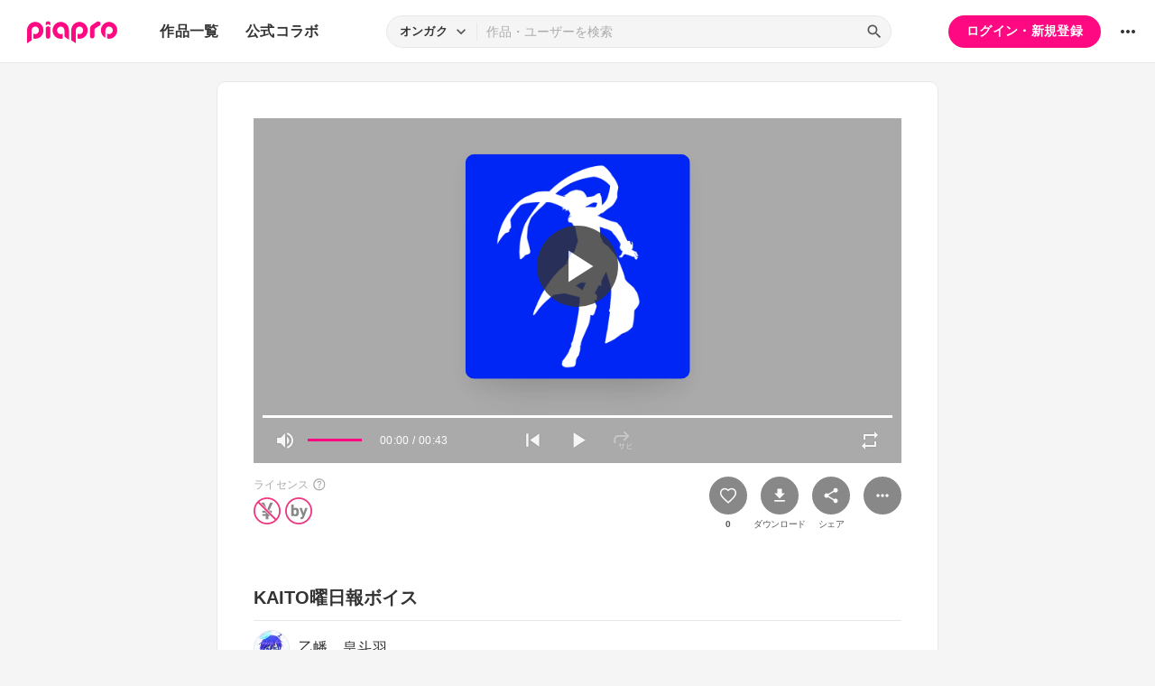

--- FILE ---
content_type: text/html; charset=UTF-8
request_url: https://piapro.jp/t/vDAI
body_size: 51010
content:
<!DOCTYPE html>
<html lang="ja">
<head>
    <!-- locale=ja / lang=ja -->
    <meta name="viewport" content="width=device-width,initial-scale=1">
    <meta charset="utf-8">
    <meta name="description" content="piapro(ピアプロ)は、聞いて！見て！使って！認めて！を実現するCGM型コンテンツ投稿サイトです。">
    <meta name="format-detection" content="telephone=no">

    <title>オンガク「KAITO曜日報ボイス」</title>
                                                                                <meta property="og:type" content="article">
    <meta property="og:title" content="[piaproオンガク]KAITO曜日報ボイス">
    <meta property="og:description" content="「今日は、○曜日。今日は、○曜日です」
を月火水木金土日の計７通り喋ります。KAITO V3(Straight)使用。...">
    <meta property="og:site_name" content="piapro">
    <meta property="og:locale" content="ja_JP">
    <meta property="og:url" content="https://piapro.jp/t/vDAI" />
    <meta property="og:image" content="https://res.piapro.jp/r/images/card/250/kaito.png?20260120">
    <meta name="twitter:card" content="summary">
    <meta name="twitter:creator" content="@piapro">
    <meta name="twitter:site" content="@piapro">
    <meta name="twitter:title" content="[piaproオンガク]KAITO曜日報ボイス">
    <meta name="twitter:description" content="「今日は、○曜日。今日は、○曜日です」
を月火水木金土日の計７通り喋ります。KAITO V3(Straight)使用。...">
    <meta name="twitter:image" content="https://res.piapro.jp/r/images/card/250/kaito.png?20260120">

            <link href="https://fonts.googleapis.com/icon?family=Material+Icons" rel="stylesheet">

        <link rel="stylesheet" type="text/css" href="/r/css/reset.css?20260120">
    <link rel="stylesheet" href="https://cdnjs.cloudflare.com/ajax/libs/lity/2.4.1/lity.min.css" integrity="sha512-UiVP2uTd2EwFRqPM4IzVXuSFAzw+Vo84jxICHVbOA1VZFUyr4a6giD9O3uvGPFIuB2p3iTnfDVLnkdY7D/SJJQ==" crossorigin="anonymous" referrerpolicy="no-referrer">
    <link rel="stylesheet" type="text/css" href="//cdn.jsdelivr.net/npm/slick-carousel@1.8.1/slick/slick.css">
    <link rel="stylesheet" type="text/css" href="/r/css/style.css?20260120">
    
        <script type="text/javascript">
        window.dataLayer = window.dataLayer || [];
    dataLayer.push({
        'isLogin': 'NO_LOGIN'
    });
</script>
<script>(function(w,d,s,l,i){w[l]=w[l]||[];w[l].push({'gtm.start': new Date().getTime(),event:'gtm.js'});var f=d.getElementsByTagName(s)[0], j=d.createElement(s),dl=l!='dataLayer'?'&l='+l:'';j.async=true;j.src= 'https://www.googletagmanager.com/gtm.js?id='+i+dl;f.parentNode.insertBefore(j,f);})(window,document,'script','dataLayer','GTM-PZ4FKBK');</script>     <script src="https://code.jquery.com/jquery-3.5.1.min.js"></script>
    <script src="/r/js/css_browser_selector.js?20260120"></script>
    <script src="https://cdnjs.cloudflare.com/ajax/libs/lity/2.4.1/lity.min.js" integrity="sha512-UU0D/t+4/SgJpOeBYkY+lG16MaNF8aqmermRIz8dlmQhOlBnw6iQrnt4Ijty513WB3w+q4JO75IX03lDj6qQNA==" crossorigin="anonymous" referrerpolicy="no-referrer"></script>
    <script src="//cdn.jsdelivr.net/npm/slick-carousel@1.8.1/slick/slick.min.js"></script>
    <script src="/r/js/function.js?20260120"></script>
    <script src="/r/js/piapro.js?20260120"></script>

    <link rel="icon" href="/r/images/header/favicon.ico">
    <link rel="apple-touch-icon" type="image/png" href="/r/images/header/apple-touch-icon-180x180.png">
    <link rel="icon" type="image/png" href="/r/images/header/icon-192x192.png">

            <link rel="canonical" href="https://piapro.jp/t/vDAI">
</head>
<body>
        <noscript><iframe src="https://www.googletagmanager.com/ns.html?id=GTM-PZ4FKBK" height="0" width="0" style="display:none;visibility:hidden"></iframe></noscript>
    <div id="wrapper">
        <header class="header">
    <div class="header_inner">
        <div class="header_cont">
                        <div class="header_main_menu_wrapper">
                <div class="header_main_menu_btn header_btn">
                    <a href="#header_main_menu" data-lity="data-lity"><span class="icon_menu"></span></a>
                </div>

                <div id="header_main_menu" class="header_main_menu lity-hide" data-lity-close>
                    <div class="header_main_menu_cont">
                        <div class="header_main_menu_top">
                            <p class="header_logo"><a href="/"><img src="/r/images/logo_piapro.svg" alt="piapro"></a></p>
                            <div class="modal_box_close" data-lity-close=""><span class="icon_close"></span></div>
                        </div>
                        <div class="header_main_menu_list_wrap">
                            <p class="header_main_menu_list_heading">作品一覧</p>
                            <ul class="header_main_menu_list">
                                <li><a href="/music/">オンガク</a></li>
                                <li><a href="/illust/">イラスト</a></li>
                                <li><a href="/text/">テキスト</a></li>
                                <li><a href="/3dm/">3Dモデル</a></li>
                            </ul>
                            <hr>
                            <ul class="header_main_menu_list">
                                <li><a href="/official_collabo/">公式コラボ</a></li>
                            </ul>
                                                    <hr>
                            <p class="header_main_menu_list_heading">その他</p>
                            <ul class="header_main_menu_list">
                                <li><a href="/help/">ヘルプ</a></li>
                                <li><a href="/faq/">よくある質問</a></li>
                                <li><a href="/intro/">ピアプロとは</a></li>
                                <li><a href="/license/character_guideline">キャラクター利用のガイドライン</a></li>
                                <li><a href="/characters/">投稿可能なキャラクター</a></li>
                                <li><a href="/about_us/">ABOUT US</a></li>
                            </ul>
                        </div>
                    </div>
                </div>
            </div>

                        <p class="header_logo"><a href="/"><img src="/r/images/logo_piapro.svg" alt="piapro"></a></p>
                        <div class="header_globalnav">
                <nav>
                    <ul class="header_globalnav_list">
                        <li class="">
                            <a href="/music/">作品一覧</a>
                            <ul class="header_globalnav_list_sub">
                                <li><a href="/music/">オンガク</a></li>
                                <li><a href="/illust/">イラスト</a></li>
                                <li><a href="/text/">テキスト</a></li>
                                <li><a href="/3dm/">3Dモデル</a></li>
                            </ul>
                        </li>
                        <li><a href="/official_collabo/">公式コラボ</a></li>
                    </ul>
                </nav>
            </div>
            <div id="header_search_wrapper" class="header_search_wrapper">
                <div class="header_search">
                    <form action="/search/header/" method="get" id="_from_search">
                                                                                                                                                    
                                                                                                                                                                        <input type="hidden" name="searchedView" value="audio" id="_header_search_view" />
                        <div class="header_search_inner">
                                                        <div class="header_search_select custom_select">
                                <div class="custom_select_trigger">
                                    <p>オンガク</p>
                                    <span class="icon_expand_more"></span>
                                </div>
                                <ul class="custom_select_option_list" id="_header_search_select_view">
                                    <li class="custom_select_option option_selected" data-value="audio">オンガク</li>
                                    <li class="custom_select_option " data-value="image">イラスト</li>
                                    <li class="custom_select_option " data-value="text">テキスト</li>
                                    <li class="custom_select_option " data-value="3dm">3Dモデル</li>
                                    <li class="custom_select_option " data-value="tag">タグ</li>
                                    <li class="custom_select_option " data-value="user">ユーザー</li>
                                    <li class="custom_select_option " data-value="tool">ツール</li>
                                </ul>
                            </div>

                            <div class="header_search_input_area">
                                <input type="text" name="kw" value="" placeholder="作品・ユーザーを検索">
                                <div class="header_search_btn">
                                    <button class="icon_search" type="submit" form="_from_search"></button>
                                </div>
                            </div>
                        </div>
                    </form>
                </div>
                                <div class="header_search_popup_btn">
                    <div class="header_btn custom_toggle_btn" toggle-target="#header_search_wrapper"><span class="icon_search"></span><span class="icon_close"></span></div>
                </div>
            </div>

                            <div class="header_login">
                <div class="header_login_btn"><a href="/login/">ログイン・新規登録</a></div>
            </div>
        
                                <div class="header_other">
                <div class="custom_popup_menu">
                    <div class="header_btn custom_popup_menu_btn"><span class="icon_more_horiz"></span></div>
                    <div class="header_other_menu custom_popup_menu_content">
                        <ul class="header_other_menu_list custom_popup_menu_list">
                            <li><a href="/help/">ヘルプ</a></li>
                            <li><a href="/intro/">ピアプロとは</a></li>
                            <li><a href="/characters/">投稿可能なキャラクター</a></li>
                            <li><a href="/license/character_guideline">キャラクター利用のガイドライン</a></li>
                            <li><a href="/faq/">よくある質問</a></li>
                            <li><a href="/about_us/">ABOUT US</a></li>
                        </ul>
                    </div>
                </div>
            </div>
        </div>
    </div>
</header>
            
                                                                                                        
                                                                                <div class="main page_contents">
    <div class="page_contents_inner">
        <section class="contents_box contents_music">
            <div class="contents_box_main">
                <div class="section_inner">
                    <div class="contents_box_main_inner">
                                                                                                                                                <div class="contents_music_cont">
                            <div id="music_player">
                                <div class="contents_music_main">
                                    <div class="contents_music_main_jackets custom_toggle_btn" toggle-class="player-focus">
                                        <div class="contents_music_main_jackets_inner"><img src="/r/images/card/600/kaito.png?20260120" alt="ジャケット画像"></div>
                                                                                <div class="contents_music_main_jackets_play custom_toggle_btn" toggle-target="#music_player" toggle-class="player-play">
                                            <div class="contents_music_main_jackets_play_circle"><span class="icon_play"></span><span class="icon_pause"></span></div>
                                        </div>
                                                                            </div>
                                                                    </div>

                                                                                                                        <script src="/r/js/amplitude.min.js?20260120"></script>
                                                                <script type="application/javascript">
                                    $(function() {
                                        Amplitude.init({
                                            songs: [
                                                {
                                                    "url": "https://cdn.piapro.jp/mp3_a/b6/b65pg6ll87memvi8_20220731204310_audition.mp3",
                                                }
                                            ],
                                            volume: 100,
                                            callbacks: {
                                                timeupdate: function () {
                                                    setPlayerTime(Math.round(Amplitude.getSongPlayedSeconds()));
                                                    setBarPosition("player", (Amplitude.getSongPlayedPercentage() / 100));
                                                },
                                                ended: function () {
                                                    setPlayerTime(0);
                                                    setBarPosition("player", 0.0);
                                                    if (!Amplitude.getRepeat()) {
                                                        $("#music_player").removeClass("player-play");
                                                    }
                                                }
                                            }
                                        });

                                                                                $('#progress_wrapper').on("mouseup", function(event){
                                                                                        let clickX = event.pageX ;
                                            let clientRect = this.getBoundingClientRect() ;
                                            let positionX = clientRect.left + window.scrollX ;
                                            let width = clientRect.width
                                            let x = clickX - positionX;
                                            let percent = 0.0;
                                            if (x > 0) {
                                                percent = Math.round((x / width)*100)/100;
                                            }
                                                                                        setBarPosition("player", percent);
                                            Amplitude.skipTo(Amplitude.getSongDuration() * percent, 0);
                                                                                        $("#music_player").addClass("player-play");
                                            return false;
                                        });

                                                                                $("#volume_bar_wrapper").on("mouseup", function(event){
                                                                                        let clickX = event.pageX ;
                                            let clientRect = this.getBoundingClientRect() ;
                                            let positionX = clientRect.left + window.scrollX ;
                                            let width = clientRect.width
                                            let x = clickX - positionX;
                                            let percent = 0.0;
                                            if (x > 0) {
                                                percent = Math.round((x / width)*100)/100;
                                            }
                                                                                        setBarPosition("volume", percent);
                                            Amplitude.setVolume(percent*100);
                                            return false;
                                        });

                                                                                $('.contents_music_main_jackets_play').on("click", function(){
                                            if(Amplitude.getPlayerState() === 'playing') {
                                                Amplitude.pause();
                                            } else {
                                                Amplitude.play();
                                            }
                                        });

                                                                                $("button.music_controls_play").on("click", function (){
                                            if(Amplitude.getPlayerState() === 'playing') {
                                                Amplitude.pause();
                                            } else {
                                                Amplitude.play();
                                            }
                                        });

                                                                                $("button.music_controls_volume").on("click", function (){
                                            if ($("#music_player").hasClass("player-mute")) {
                                                Amplitude.setVolume(0);
                                            } else {
                                                Amplitude.setVolume(50);
                                            }
                                        });

                                                                                $("button.music_controls_repeat").on("click", function (){
                                            if ($("#music_player").hasClass("player-repeat")) {
                                                Amplitude.setRepeat(true);
                                            } else {
                                                Amplitude.setRepeat(false);
                                            }
                                        });

                                                                                $("button.music_controls_skip_previous").on("click", function (){
                                            Amplitude.skipTo(0, 0);
                                                                                        if (!Amplitude.getPlayerState() !== 'playing') {
                                                Amplitude.play();
                                            }
                                                                                        $("#music_player").addClass("player-play");
                                        });

                                                                                
                                                                                function setBarPosition(target, percent)
                                        {
                                            if (target === "player") {
                                                $(".music_progress_bar_color").css('transform', "scaleX("+percent+")");
                                            }
                                            if (target === "volume") {
                                                $(".music_controls_volume_bar_color").css('transform', "scaleX("+percent+")");
                                            }
                                        }
                                                                                function setPlayerTime(currentSec)
                                        {
                                            let min = 0;
                                            let sec = 0;
                                            if (currentSec >= 60) {
                                                min = Math.floor(currentSec / 60)
                                                sec = currentSec - (min * 60);
                                            } else {
                                                sec = currentSec;
                                            }
                                            let timeString = "";
                                            if (min < 10) {
                                                timeString = "0"+min+":";
                                            } else {
                                                timeString = min+":";
                                            }
                                            if (sec < 10) {
                                                timeString = timeString + "0"+sec;
                                            } else {
                                                timeString = timeString + sec;
                                            }
                                            $("#player_time").text(timeString);
                                        }
                                    });
                                </script>
                                <div class="contents_music_bottom">
                                                                        <div class="music_progress_bar_wrapper" id="progress_wrapper">
                                        <div class="music_progress_bar">
                                                                                        <div class="music_progress_bar_color" style="transform: scaleX(0.0);"></div>
                                        </div>
                                    </div>
                                                                        <div class="music_controls">
                                        <div class="music_controls_left">
                                            <div class="music_controls_volume_wrapper">
                                                <button class="music_controls_volume custom_toggle_btn" toggle-target="#music_player" toggle-class="player-mute">
                                                    <span class="icon_volume"></span>
                                                    <span class="icon_volume_off"></span>
                                                </button>
                                                <div class="music_controls_volume_bar_wrapper" id="volume_bar_wrapper">
                                                    <div class="music_controls_volume_bar">
                                                                                                                <div class="music_controls_volume_bar_color" style="transform: scaleX(1.0);"></div>
                                                    </div>
                                                </div>
                                            </div>
                                            <div class="music_controls_time">
                                                <p><span id="player_time">00:00</span> / 00:43</p>
                                            </div>
                                        </div>
                                        <div class="music_controls_center">
                                            <button class="music_controls_skip_previous"><span class="icon_skip_previous"></span></button>
                                            <button class="music_controls_play custom_toggle_btn" toggle-target="#music_player" toggle-class="player-play">
                                                <span class="icon_play"></span>
                                                <span class="icon_pause"></span>
                                            </button>
                                            <button class="music_controls_sabi none"><span class="icon_sabi"></span></button>
                                        </div>
                                        <div class="music_controls_right">
                                                                                        <button class="music_controls_repeat custom_toggle_btn" toggle-target="#music_player" toggle-class="player-repeat"><span class="icon_repeat"></span></button>
                                        </div>
                                    </div>
                                </div>
                                                            </div>
                        </div>
                    
                        <div class="contents_box_cont_attached">
                            <div class="contents_license">
                                                                                    <p class="contents_license_label">ライセンス<a class="help_link" href="/license/pc/icon" target="_blank"><span class="icon_help"></span></a></p>
                                <ul class="contents_license_list">
                                    <li><img src="/r/images/icons/pcl_icon_non-profit.svg?20260120" alt="非営利目的に限ります"></li>                                                                        <li><img src="/r/images/icons/pcl_icon_by.svg?20260120" alt="作者の氏名を表示して下さい"></li>                                                                    </ul>
                                                                                </div>
                            <div class="contents_btnarea">
                                <ul class="contents_btn_list">
                                                                                                        <li class="contents_btn_list_favorite">
                                        <a class="contents_btn prompt_login_link" href="#modal_prompt_login" data-no_login="作品のブックマーク" data-lity="data-lity"><span class="icon_favorite"></span></a>
                                        <p class="contents_btn_txt">0</p>                                    </li>
                                    <li class="contents_btn_list_download">
                                        <a class="contents_btn prompt_login_link" href="#modal_prompt_login" data-no_login="作品のダウンロード" data-lity="data-lity"><span class="icon_download"></span></a>
                                        <p class="contents_btn_txt">ダウンロード</p>
                                    </li>
                                                                    <li class="contents_btn_list_share">
                                        <a href="#contents_modal_share" data-lity="data-lity"><div class="contents_btn"><span class="icon_share"></span></div></a>
                                        <p class="contents_btn_txt">シェア</p>
                                    </li>
                                    <li class="contents_btn_list_more">
                                        <div class="custom_popup_menu">
                                            <div class="contents_btn custom_popup_menu_btn"><span class="icon_more_horiz"></span></div>
                                            <div class="custom_popup_menu_content">
                                                <ul class="custom_popup_menu_list">
                                                    <li><a href="/content/tree_list/b65pg6ll87memvi8/1">創作ツリーの表示</a></li>
                                                                                                    <li><a class="prompt_login_link" href="#modal_prompt_login" data-no_login="この作品を報告する" data-lity="data-lity">この作品を報告する</a></li>
                                                                                                </ul>
                                            </div>
                                        </div>
                                    </li>
                                </ul>
                            </div>
                        </div>
                    </div>
                </div>
            </div>

                        <div class="center_googleads">
        <div class="pc tb">
        <!--  ad tags Size: 468x60 ZoneId:1558314-->
        <script type="text/javascript" src="https://js.gsspcln.jp/t/558/314/a1558314.js"></script>
    </div>
    <div class="sp">
        <!--  ad tags Size: 320x50 ZoneId:1558315-->
        <script type="text/javascript" src="https://js.gsspcln.jp/t/558/315/a1558315.js"></script>
    </div>
    </div>

            <div class="contents_box_sub">
                <div class="section_inner">
                    <div class="contents_box_detail_area">
                        <div class="contents_box_detail">
                                                    <h1 class="contents_title">KAITO曜日報ボイス</h1>

                            <div class="contents_creator">
                                <a href="/otoha_3939">
                                    <p class="contents_creator_userimg userimg"><img src="//cdn.piapro.jp/icon_u/611/752611_20230618143442_0072.jpg" alt="乙幡　皇斗羽"></p>
                                    <p class="contents_creator_txt">乙幡　皇斗羽</p>
                                </a>
                            </div>
                                                    <div class="contents_box_omit_area custom_toggle_btn" toggle-target=".contents_box_omit_area" toggle-add-only>
                                <div class="contents_description">
                                    <p>「今日は、○曜日。今日は、○曜日です」<br />
を月火水木金土日の計７通り喋ります。KAITO V3(Straight)使用。</p>
                                </div>
                                                                <div class="omit_btn custom_toggle_btn" toggle-target=".contents_box_omit_area">
                                    <span id="contents_box_omit_area_text" data-text-more="もっと見る" data-text-close="一部を表示">もっと見る</span>
                                </div>
                            </div>
                        
                            <ul class="contents_taglist">
                                                                                    <li class="tag tag_s"><a href="/content_tag/audio/%EF%BC%AB%EF%BC%A1%EF%BC%A9%EF%BC%B4%EF%BC%AF/1">#ＫＡＩＴＯ</a></li>
                                                            <li class="tag tag_s"><a href="/content_tag/audio/%E5%96%8B%E3%82%89%E3%81%9B%E3%81%A6%E3%81%BF%E3%81%9F/1">#喋らせてみた</a></li>
                                                                                                                <li class="contents_taglist_btn_add"><a class="prompt_login_link" href="#modal_prompt_login" data-no_login="タグの編集" data-lity="data-lity"><span class="icon_add"></span></a></li>
                                                        </ul>
                                                        <div class="contents_info">
                                <div class="contents_info_section">
                                    <p class="contents_info_item">閲覧数：198</p>
                                </div>
                                <div class="contents_info_section">
                                    <p class="contents_info_item">投稿日：2022/07/31 20:43:10</p>
                                </div>
                                <div class="contents_info_section">
                                                                        <p class="contents_info_item">長さ：00:43</p>

                                                                                                        <p class="contents_info_item">ファイルサイズ：1015.5KB</p>
                                
                                                                        <p class="contents_info_item">カテゴリ：<a href="/music/?categoryId=22">音素材</a></p>
                                </div>
                            </div>
                                                                            </div>
                    </div>
                </div>
            </div>

            <div class="contents_box_other">
                <div class="section_inner">
                    <div class="contents_box_other_inner">
                        <div class="tab_normal">
                            <ul class="tab_normal_list custom_tab_list">
                                <li><p class="tab_normal_btn custom_tab_btn tab-selected" tab-target="#contents_comment">コメント<span class="num_bg">0</span></p></li>
                                <li><p class="tab_normal_btn custom_tab_btn" tab-target="#contents_related_video">関連する動画<span class="num_bg">0</span></p></li>
                                                        </ul>
                        </div>
                        <div class="tmblist_list_section_wrapper">
                            <div id="contents_comment" class="custom_tab_target tmblist_list_section">
                                <div class="comment_all">
                    <a class="prompt_login_link" href="#modal_prompt_login" data-no_login="作品へのコメント" data-lity="data-lity">
        <div class="comment_post">
            <div class="comment_type_select">
                <div class="comment_radio pc tb">
                                        <div class="form_radio radio_row custom_checked_toggle_box" style="color:black;">
                        <div class="form_radio_item">
                            <input id="comment_radio_01" name="comment_radio_q1" type="radio" checked>
                            <label for="comment_radio_01" class="form_radio_label"><span class="form_radio_input_dmy"></span>ご意見・ご感想</label>
                        </div>
                        <div class="form_radio_item">
                            <input id="comment_radio_02" name="comment_radio_q1" type="radio" toggle-target="#comment_template">
                            <label for="comment_radio_02" class="form_radio_label"><span class="form_radio_input_dmy"></span>使わせてもらいました</label>
                        </div>
                        <div class="form_radio_item">
                            <input id="comment_radio_03" name="comment_radio_q1" type="radio">
                            <label for="comment_radio_03" class="form_radio_label"><span class="form_radio_input_dmy"></span>その他</label>
                        </div>
                    </div>
                </div>
                <div class="comment_select form_select custom_select sp" style="color:black;">
                    <div class="custom_select_trigger"><p>ご意見・ご感想</p><span class="icon_expand_more"></span></div>
                    <div class="custom_select_option_list">
                        <label for="comment_radio_01" class="custom_select_option option_selected">ご意見・ご感想</label>
                        <label for="comment_radio_02" class="custom_select_option">使わせてもらいました</label>
                        <label for="comment_radio_03" class="custom_select_option">その他</label>
                    </div>
                </div>
            </div>
            <div class="comment_textarea_wrapper">
                <div class="comment_userimg userimg">
                    <p><img src="/r/images/user_icon/user_icon_default_s.png" alt="お名前"></p>
                </div>
                <div class="comment_textarea FlexTextarea">
                    <div class="FlexTextarea_dummy" aria-hidden="true"></div>
                    <textarea class="form_textarea FlexTextarea_textarea" maxlength="500" placeholder="コメントを入力"></textarea>
                </div>
                <div class="comment_submit"><button class="btn">送信</button></div>
            </div>
        </div>
    </a>
        </div>
                                                                                            </div>
                            <div id="contents_related_video" class="custom_tab_target tmblist_list_section">
                                                            <p class="txt_center_flex">この作品の関連動画は登録されていません。</p>
                                                        </div>
                                                </div>
                    </div>
                </div>
            </div>
        </section>

                <div class="tmblist_list_section_wrapper">
            <section class="tmblist_list_section">
                <div class="section_title_area">
                    <h2 class="section_title">オススメ作品</h2>
                                    </div>
<ul class="tmblist_list"><li><a href="/t/5VVs"><div class="tmblist_list_tmb tmb_music"><div class="tmblist_list_tmb_inner"><img src="//cdn.piapro.jp/thumb_i/ff/ff24newyr9qccz5y_20151003083244_0250_0250.png" alt="ジャケット画像"></div></div><div class="tmblist_list_txt"><p class="tmblist_list_title">【KAITO】ハイハハイニ【オリジナル】</p></div></a><a href="/tennen" class="tmblist_list_creator"><p class="tmblist_list_creator_userimg userimg"><img src="//cdn.piapro.jp/icon_u/166/67166_20080403051217_0072.jpg" alt="テンネン"></p><p class="tmblist_list_creator_txt">テンネン</p></a></li><li><a href="/t/4hgS"><div class="tmblist_list_tmb tmb_music"><div class="tmblist_list_tmb_inner"><img src="/r/images/card/250/miku.png?20260120" alt="ジャケット画像"></div></div><div class="tmblist_list_txt"><p class="tmblist_list_title">天上天下唯我独Song - 初音ミク・鏡音リン・鏡音レン・巡音ルカ・MEIKO・KAITO</p></div></a><a href="/amaamaLa_" class="tmblist_list_creator"><p class="tmblist_list_creator_userimg userimg"><img src="//cdn.piapro.jp/icon_u/367/1108367_20241004210552_0072.jpg" alt="雨良 Amala"></p><p class="tmblist_list_creator_txt">雨良 Amala</p></a></li><li><a href="/t/fbzy"><div class="tmblist_list_tmb tmb_music"><div class="tmblist_list_tmb_inner"><img src="//cdn.piapro.jp/thumb_i/fg/fg1g3ck183hut66l_20250927180420_0250_0250.jpg" alt="ジャケット画像"></div></div><div class="tmblist_list_txt"><p class="tmblist_list_title">T18・【マジミラ2026】初章「靜」　～月下に想ふ～（ＭＥＩＫＯ・鏡音レン・ＫＡＩＴＯ・巡音ルカ）</p></div></a><a href="/TKTK050811T1T5" class="tmblist_list_creator"><p class="tmblist_list_creator_userimg userimg"><img src="//cdn.piapro.jp/icon_u/756/1536756_20241014092955_0072.jpg" alt="篁　由美"></p><p class="tmblist_list_creator_txt">篁　由美</p></a></li><li><a href="/t/ULcJ"><div class="tmblist_list_tmb tmb_music"><div class="tmblist_list_tmb_inner"><img src="/r/images/card/250/miku.png?20260120" alt="ジャケット画像"></div></div><div class="tmblist_list_txt"><p class="tmblist_list_title">ストリートライト / 初音ミク、鏡音リン、鏡音レン、巡音ルカ、KAITO、MEIKO</p></div></a><a href="/raspberry_qwerty" class="tmblist_list_creator"><p class="tmblist_list_creator_userimg userimg"><img src="//cdn.piapro.jp/icon_u/354/1082354_20220804194929_0072.jpg" alt="加賀（ネギシャワーP）"></p><p class="tmblist_list_creator_txt">加賀（ネギシャワーP）</p></a></li><li><a href="/t/JB7S"><div class="tmblist_list_tmb tmb_music"><div class="tmblist_list_tmb_inner"><img src="//cdn.piapro.jp/thumb_i/2o/2oeo51ghb899gkpm_20090328144029_0250_0250.jpg" alt="ジャケット画像"></div></div><div class="tmblist_list_txt"><p class="tmblist_list_title">或る詩謡い人形の記録『言霊使いの呪い』</p></div></a><a href="/seiji_m" class="tmblist_list_creator"><p class="tmblist_list_creator_userimg userimg"><img src="//cdn.piapro.jp/icon_u/118/138118_20080915212938_0072.jpg" alt="青磁（即興電P）"></p><p class="tmblist_list_creator_txt">青磁（即興電P）</p></a></li><li><a href="/t/jOTQ"><div class="tmblist_list_tmb tmb_music"><div class="tmblist_list_tmb_inner"><img src="//cdn.piapro.jp/thumb_i/bf/bflpzsvlkiqk9gn5_20251224024614_0250_0250.png" alt="ジャケット画像"></div></div><div class="tmblist_list_txt"><p class="tmblist_list_title">T14・【2025年リトライ版】りりりんれれれんはピはピばーすでー！（リン・レン・ミク・KAITO・ルカ・MEIKO・がくぽ）</p></div></a><a href="/TKTK050811T1T5" class="tmblist_list_creator"><p class="tmblist_list_creator_userimg userimg"><img src="//cdn.piapro.jp/icon_u/756/1536756_20241014092955_0072.jpg" alt="篁　由美"></p><p class="tmblist_list_creator_txt">篁　由美</p></a></li></ul>            </section>
        </div>
    </div>


<script type="application/javascript">
    $(function() {
        $('.prompt_login_link').on("click", function () {
            $('#modal_prompt_login').find('h2').text($(this).data("no_login"));
            return true;
        });
    });
</script>
<div id="modal_prompt_login" class="modal_box_wrapper modal_box_common lity-hide">
    <div class="modal_box_outer" data-lity-close>
        <div class="modal_box">
            <div class="modal_box_inner">
                <h2 class="modal_box_title">ログインしてください</h2>                <div class="modal_box_cont">
                    <div class="modal_box_cont_group">
                        <p class="modal_box_lead">本機能を利用するためにはログインしてください。</p>
                    </div>
                    <div class="modal_box_cont_group">
                        <div class="btn_wrapper clm">
                            <a href="/login/" class="btn btn_l">ログイン</a>
                            <a href="/user_reg/" class="btn btn_l btn_border_pink">登録する</a>
                        </div>
                    </div>
                </div>
            </div>
            <button class="modal_box_close" data-lity-close=""><span class="icon_close"></span></button>
        </div>
    </div>
</div>



<div id="complete_txt">
    <p>クリップボードにコピーしました</p>
</div>

<div id="contents_modal_share" class="modal_box_wrapper lity-hide">
    <div class="modal_box_outer" data-lity-close>
        <div class="modal_box">
            <div class="modal_box_inner">
                <div class="modal_box_cont">
                    <div class="modal_box_cont_group">
                        <h2 class="modal_box_title">シェア</h2>
                        <ul class="modal_share_sns_list">
                            <li>
                                <a class="sns_btn_twX" href="https://twitter.com/share?url=https://piapro.jp/t/vDAI&amp;text=KAITO曜日報ボイス%0a&amp;hashtags=piapro" rel="nofollow" target="_blank">
                                    <svg xmlns="http://www.w3.org/2000/svg" viewBox="0 0 320 320"><style type="text/css">.st0{fill:#0F1419;}.st1{fill:#FFFFFF;}</style><g><circle class="st0" cx="160" cy="160" r="160"/><path class="st1" d="M175.4,147.6l60.3-68.7h-14.3l-52.4,59.6l-41.8-59.6H79l63.2,90.1l-63.2,72h14.3l55.3-63l44.2,63H241L175.4,147.6z M98.4,89.5h22l101,141.5h-22L98.4,89.5z"/></g></svg>
                                </a>
                            </li>
                            <li>
                                <a class="sns_btn_fb" href="https://www.facebook.com/sharer/sharer.php?u=https://piapro.jp/t/vDAI%0a" target="_blank" rel="nofollow">
                                    <svg xmlns="http://www.w3.org/2000/svg" viewBox="0 0 1024 1017.78"><g id="a" data-name="b"><g id="c" data-name="d"><path d="M1024,512C1024,229.23,794.77,0,512,0S0,229.23,0,512c0,255.55,187.23,467.37,432,505.78V660H302V512H432V399.2C432,270.88,508.44,200,625.39,200c56,0,114.61,10,114.61,10V336H675.44c-63.6,0-83.44,39.47-83.44,80v96H734L711.3,660H592v357.78C836.77,979.37,1024,767.55,1024,512Z"/></g></g></svg>
                                </a>
                            </li>
                            <li>
                                <a class="sns_btn_line" href="https://line.me/R/share?text=KAITO曜日報ボイス%20https://piapro.jp/t/vDAI%0a" target="_blank" rel="nofollow">
                                    <svg xmlns="http://www.w3.org/2000/svg" viewBox="0 0 320 320"><defs><style>.d{fill:#fff;}.e{fill:#4cc764;}</style></defs><g id="a"/><g id="b"><g id="c"><g><circle class="e" cx="160" cy="160" r="160"/><g><path class="d" d="M266.7,150.68c0-47.8-47.92-86.68-106.81-86.68S53.08,102.89,53.08,150.68c0,42.85,38,78.73,89.33,85.52,3.48,.75,8.21,2.29,9.41,5.27,1.08,2.7,.7,6.93,.35,9.66,0,0-1.25,7.54-1.52,9.14-.47,2.7-2.15,10.56,9.25,5.76,11.4-4.8,61.51-36.22,83.92-62.01h0c15.48-16.98,22.9-34.2,22.9-53.33Z"/><g><path class="e" d="M231.17,178.28c1.13,0,2.04-.91,2.04-2.04v-7.58c0-1.12-.92-2.04-2.04-2.04h-20.39v-7.87h20.39c1.13,0,2.04-.91,2.04-2.04v-7.57c0-1.12-.92-2.04-2.04-2.04h-20.39v-7.87h20.39c1.13,0,2.04-.91,2.04-2.04v-7.57c0-1.12-.92-2.04-2.04-2.04h-30.01c-1.13,0-2.04,.91-2.04,2.04v.04h0v46.54h0v.04c0,1.13,.91,2.04,2.04,2.04h30.01Z"/><path class="e" d="M120.17,178.28c1.13,0,2.04-.91,2.04-2.04v-7.58c0-1.12-.92-2.04-2.04-2.04h-20.39v-37c0-1.12-.92-2.04-2.04-2.04h-7.58c-1.13,0-2.04,.91-2.04,2.04v46.58h0v.04c0,1.13,.91,2.04,2.04,2.04h30.01Z"/><rect class="e" x="128.62" y="127.58" width="11.65" height="50.69" rx="2.04" ry="2.04"/><path class="e" d="M189.8,127.58h-7.58c-1.13,0-2.04,.91-2.04,2.04v27.69l-21.33-28.8c-.05-.07-.11-.14-.16-.21h-.01c-.04-.06-.08-.1-.12-.14l-.04-.03s-.07-.06-.11-.09c-.02-.01-.04-.03-.06-.04-.03-.03-.07-.05-.11-.07-.02-.01-.04-.03-.06-.04-.04-.02-.07-.04-.11-.06-.02-.01-.04-.02-.06-.03-.04-.02-.08-.04-.12-.05l-.07-.02s-.08-.03-.12-.04c-.02,0-.05-.01-.07-.02-.04,0-.08-.02-.12-.03-.03,0-.06,0-.09-.01-.04,0-.07-.01-.11-.01-.04,0-.07,0-.11,0-.02,0-.05,0-.07,0h-7.53c-1.13,0-2.04,.91-2.04,2.04v46.62c0,1.13,.91,2.04,2.04,2.04h7.58c1.13,0,2.04-.91,2.04-2.04v-27.68l21.35,28.84c.15,.21,.33,.38,.53,.51l.02,.02s.08,.05,.13,.08c.02,.01,.04,.02,.06,.03,.03,.02,.07,.03,.1,.05,.03,.02,.07,.03,.1,.04,.02,0,.04,.02,.06,.02,.05,.02,.09,.03,.14,.04h.03c.17,.05,.35,.08,.53,.08h7.53c1.13,0,2.04-.91,2.04-2.04v-46.62c0-1.13-.91-2.04-2.04-2.04Z"/></g></g></g></g></g></svg>
                                </a>
                            </li>
                        </ul>
                    </div>

                    <div class="modal_box_cont_group">
                        <h2 class="modal_box_title">URLをコピー</h2>
                        <div class="form_text_copy">
                            <input class="form_text" type="text" value="https://piapro.jp/t/vDAI" readonly>
                            <button class="form_text_copy_btn copy_btn" data-copy_btn="https://piapro.jp/t/vDAI"><span class="copy_btn_inner"><span class="icon_copy"></span></span></button>
                        </div>
                    </div>

                    <div class="modal_box_cont_group">
                        <h2 class="modal_box_title">リンクタグをコピー</h2>
                        <div class="form_text_copy">
                            <input class="form_text" type="text" value="<a href=&quot;https://piapro.jp/t/vDAI&quot;>KAITO曜日報ボイス</a>">
                            <button class="form_text_copy_btn copy_btn" data-copy_btn="<a href=&quot;https://piapro.jp/t/vDAI&quot;>KAITO曜日報ボイス</a>"><span class="copy_btn_inner"><span class="icon_copy"></span></span></button>
                        </div>
                    </div>
                </div>
            </div>

            <button class="modal_box_close" data-lity-close=""><span class="icon_close"></span></button>
        </div>
    </div>
</div>
        <footer class="footer">
    <div class="footer_inner">
        <div class="footer_bnr_area">
            <div class="footer_googleads">
        <div class="pc">
        <!--  ad tags Size: 728x90 ZoneId:1558281-->
        <script type="text/javascript" src="https://js.gsspcln.jp/t/558/281/a1558281.js"></script>
    </div>
    <div class="tb">
        <!--  ad tags Size: 468x60 ZoneId:1558283-->
        <script type="text/javascript" src="https://js.gsspcln.jp/t/558/283/a1558283.js"></script>
    </div>
    <div class="sp">
        <!--  ad tags Size: 320x50 ZoneId:1558284-->
        <script type="text/javascript" src="https://js.gsspcln.jp/t/558/284/a1558284.js"></script>
    </div>
    </div>
            <div class="footer_jasrac">
                <div class="footer_jasrac_img"><img src="/r/images/footer_jasrac.jpg" alt=""></div>
                <div class="footer_jasrac_txt">
                    <p>JASRAC許諾</p>
                    <p>第6883788031Y58330号</p>
                </div>
            </div>
        </div>
        <div class="footer_nav">
            <ul class="footer_nav_list">
                <li><a href="/help/site/">サイト動作環境</a></li>
                <li><a href="/license/character_guideline">キャラクター利用のガイドライン</a></li>
                <li><a href="/user_agreement/">利用規約</a></li>
                <li><a href="/privacypolicy/">プライバシーポリシー</a></li>
                <li><a href="/inquiry/">お問い合わせ</a></li>
                <li><a href="https://sonicwire.com/product/virtualsinger/special/index" target="_blank">CVシリーズ</a></li>
                <li><a href="https://karent.jp/" target="_blank">KARENT</a></li>
                <li><a href="/about_us/" target="_blank">ABOUT US</a></li>
            </ul>
        </div>
        <p class="footer_copyright">© Crypton Future Media, INC. www.piapro.net</p>
    </div>
</footer>
<div class="page_bottom_btn">
        <p id="btn_pagetop" class="hide"><a href="#header"><span class="icon_upward"></span></a></p>
</div>    </div>
</body>
</html>